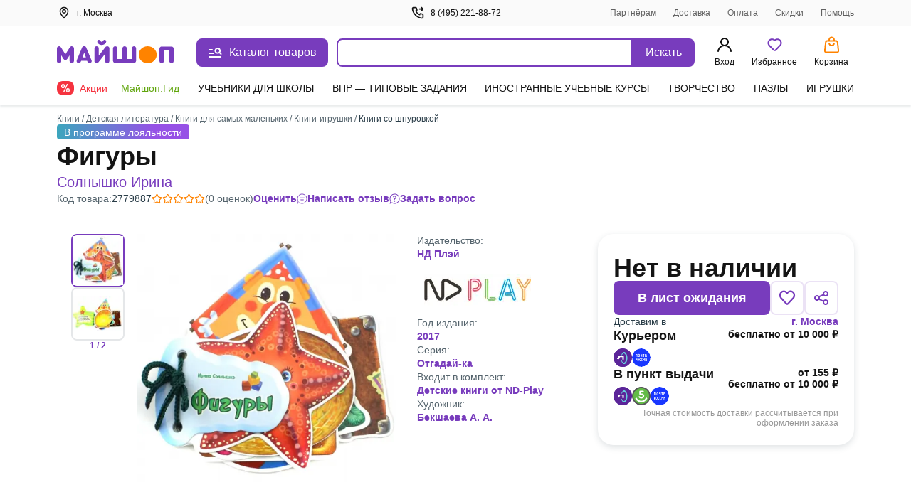

--- FILE ---
content_type: text/css
request_url: https://ssr.my-shop.ru/v3/20250525-32547/_nuxt/ProductTooltip.J-HvZXz6.css
body_size: 211
content:
._tooltip_jueq2_1{display:flex;justify-content:var(--tooltip-justify-content,unset);position:relative;width:var(--tooltip-width,-moz-max-content);width:var(--tooltip-width,max-content)}._info_jueq2_8{border-radius:4px;color:var(--tooltip-text-color,var(--ms-White));font-size:12px;font-weight:400;max-width:var(--tooltip-max-width,190px);padding:var(--tooltip-padding,5px 12px);text-align:center;text-transform:none;transform:translate(-50%);width:-moz-max-content;width:max-content;z-index:100}._info_jueq2_8,._info_jueq2_8:after{background-color:var(--tooltip-bg-color,var(--ms-Dark-Grey));left:50%;position:absolute}._info_jueq2_8:after{-webkit-clip-path:polygon(0 0,100% 100%,0 100%);clip-path:polygon(0 0,100% 100%,0 100%);content:"";height:6px;top:-3px;transform:translate(-50%) rotate(135deg);width:6px}._info_jueq2_8._right_jueq2_35{left:auto;right:0;transform:none}._info_jueq2_8._right_jueq2_35:after{left:auto;right:5px}._info_jueq2_8._left_jueq2_44{left:0;right:auto;transform:none}._info_jueq2_8._left_jueq2_44:after{left:10px;right:auto}._info_jueq2_8._is-big_jueq2_53{max-width:426px;text-align:left}@media (hover:hover) and (pointer:fine){._label_jueq2_59:hover~._info_jueq2_8{display:flex}}


--- FILE ---
content_type: text/css
request_url: https://ssr.my-shop.ru/v3/20250525-32547/_nuxt/ItemQuantity.qogpRbXC.css
body_size: 394
content:
._is-buypane_1coyb_1{border:2px solid var(--ms-Myshop-Light-Purple);border-radius:8px;padding:2px;width:100%}._btns_1coyb_8{align-items:center;min-width:70%}._is-carousel_1coyb_12 ._btns_1coyb_8,._is-default_1coyb_12 ._btns_1coyb_8,._is-gridcard_1coyb_12 ._btns_1coyb_8,._is-set_1coyb_12 ._btns_1coyb_8{display:inline-flex;justify-content:space-around}._is-buypane_1coyb_1 ._btns_1coyb_8{display:flex;justify-content:space-between}._btn_1coyb_8{align-items:center;background:#ebe2f5;border:none;border-radius:8px;color:#783cbd;cursor:pointer;display:inline-flex;justify-content:center;transition:color .3s,background-color .3s}._btn_1coyb_8:disabled{cursor:default}._btn_1coyb_8:active,._btn_1coyb_8:hover{background-color:#783cbd;color:#fff}._btn_1coyb_8:focus{border:2px solid #783cbd}._is-default_1coyb_12 ._btn_1coyb_8{height:32px;min-width:32px;width:32px}._is-buypane_1coyb_1 ._btn_1coyb_8{height:40px;min-width:40px;width:40px}._is-gridcard_1coyb_12 ._btn_1coyb_8,._is-set_1coyb_12 ._btn_1coyb_8{height:36px;min-width:36px;width:36px}._is-carousel_1coyb_12 ._btn_1coyb_8{height:34px;min-width:34px;width:34px}@media (max-width:768px){._is-carousel_1coyb_12 ._btn_1coyb_8{height:28px;min-width:28px;width:28px}}._input_1coyb_71,._num_1coyb_70{color:var(--ms-Black);font-size:14px;font-weight:600;line-height:20px;text-align:center}._is-default_1coyb_12 ._input_1coyb_71,._is-default_1coyb_12 ._num_1coyb_70,._is-gridcard_1coyb_12 ._input_1coyb_71,._is-gridcard_1coyb_12 ._num_1coyb_70{width:32px}._is-buypane_1coyb_1 ._input_1coyb_71,._is-buypane_1coyb_1 ._num_1coyb_70{width:100%}@media screen and (min-width:768px){._is-buypane_1coyb_1 ._input_1coyb_71,._is-buypane_1coyb_1 ._num_1coyb_70{width:32px}}._is-carousel_1coyb_12 ._input_1coyb_71,._is-carousel_1coyb_12 ._num_1coyb_70{width:22px}@media screen and (min-width:1024px){._is-carousel_1coyb_12 ._input_1coyb_71,._is-carousel_1coyb_12 ._num_1coyb_70{width:34px}}._is-set_1coyb_12 ._input_1coyb_71,._is-set_1coyb_12 ._num_1coyb_70{width:22px}@media screen and (min-width:768px){._is-set_1coyb_12 ._input_1coyb_71,._is-set_1coyb_12 ._num_1coyb_70{width:36px}}._input_1coyb_71 span,._num_1coyb_70 span{color:#616161}._input_1coyb_71{border:none;outline:none}._cost_1coyb_123{color:#616161;font-size:12px;line-height:20px;text-align:center;white-space:nowrap}._svg_1coyb_131{min-width:14px}


--- FILE ---
content_type: text/css
request_url: https://ssr.my-shop.ru/v3/20250525-32547/_nuxt/Sets.YuGxgLRC.css
body_size: 29
content:
._content_12f3d_1{margin-left:8px}._content_12f3d_1,._top_12f3d_7{display:flex;flex-direction:column}._top_12f3d_7{flex-grow:1}._bottom_12f3d_13{width:168px}._img_12f3d_17{display:block;height:100px;-o-object-fit:contain;object-fit:contain;-o-object-position:center center;object-position:center center;width:100%}@media screen and (min-width:768px){._img_12f3d_17{height:140px}}._items_12f3d_30{display:flex;gap:18px;overflow-x:scroll;overflow-y:hidden;width:100%;-ms-overflow-style:none;scrollbar-width:none}._items_12f3d_30::-webkit-scrollbar{-webkit-appearance:none;height:0;width:0}[data-v-c5aaafb7] .slider{grid-gap:24px;overflow:hidden}.slider_wrap[data-v-c5aaafb7]{overflow:hidden;padding-left:76px;padding-right:76px;position:relative}


--- FILE ---
content_type: text/css
request_url: https://ssr.my-shop.ru/v3/20250525-32547/_nuxt/ProductCardSet.LGquT9h3.css
body_size: 591
content:
._wrap_1iiwn_1{border-radius:15px;box-shadow:0 0 6px #2a3d481f;display:flex;gap:10px;height:192px;margin:3px 2px;padding:10px;position:relative;width:280px}@media screen and (min-width:768px){._wrap_1iiwn_1{gap:18px;height:240px;min-width:388px;padding:15px;width:388px}}@media screen and (min-width:1440px){._wrap_1iiwn_1{min-width:378px;width:378px}}._card-cover_1iiwn_28{display:block;height:172px;position:relative;width:115px}@media screen and (min-width:768px){._card-cover_1iiwn_28{height:210px;width:140px}}._img_1iiwn_41{display:block;height:100px;min-height:100%;min-width:100%;-o-object-fit:contain;object-fit:contain;-o-object-position:center;object-position:center;width:100%}._out-of-stock_1iiwn_50 ._img_1iiwn_41{filter:grayscale(100%)}._wish_1iiwn_54{position:absolute;right:-3px;top:-5px}@media screen and (min-width:768px){._wish_1iiwn_54{top:-10px}}._card-text_1iiwn_65{width:135px}@media screen and (min-width:768px){._card-text_1iiwn_65{width:200px}}@media screen and (min-width:1440px){._card-text_1iiwn_65{width:190px}}._bottom_1iiwn_79{margin-top:15px}@media screen and (min-width:768px){._bottom_1iiwn_79{margin-top:18px}}._price_1iiwn_88{align-items:baseline;display:flex}._cur_1iiwn_93{font-size:16px;font-weight:600;line-height:100%}@media screen and (min-width:768px){._cur_1iiwn_93{font-size:20px}}._old_1iiwn_104{color:var(--ms-Old-price);font-size:12px;line-height:14px;margin-left:8px}@media screen and (min-width:768px){._old_1iiwn_104{font-size:14px;line-height:16px}}._title_1iiwn_117{display:-webkit-box;overflow:hidden;text-overflow:ellipsis;-webkit-line-clamp:2;-webkit-box-orient:vertical;color:var(--ms-Black);display:inline-block;font-feature-settings:"pnum" on,"lnum" on;font-size:14px;height:40px;letter-spacing:-.005em;line-height:20px;margin-bottom:8px;margin-top:8px;min-height:40px;position:relative;text-overflow:-o-ellipsis-lastline;transition:color .3s;word-break:break-word}@media screen and (min-width:768px){._title_1iiwn_117{display:-webkit-box;overflow:hidden;text-overflow:ellipsis;-webkit-line-clamp:3;-webkit-box-orient:vertical;font-size:16px;height:72px;line-height:24px;margin-bottom:12px;margin-top:12px;min-height:72px;position:relative;text-overflow:-o-ellipsis-lastline}}._title_1iiwn_117:hover{color:var(--ms-Myshop-Purple)}._author_1iiwn_159{color:var(--ms-Secondary);display:block;font-size:12px;line-height:16px;max-width:135px;overflow:hidden;text-overflow:ellipsis;white-space:nowrap}@media screen and (min-width:768px){._author_1iiwn_159{font-size:14px;line-height:20px;max-width:200px}}


--- FILE ---
content_type: text/css
request_url: https://ssr.my-shop.ru/v3/20250525-32547/_nuxt/CartConfirmPopup.VeuJ5Yxc.css
body_size: 1062
content:
.cart-sort-pane[data-v-51251e48]{display:grid;grid-template-columns:20px minmax(444px,1fr) minmax(167px,224px);grid-template-rows:auto;grid-gap:0 16px;margin:0 0 20px}@media (max-width:1024px){.cart-sort-pane[data-v-51251e48]{grid-template-columns:1fr 150px}}.cart-sort-pane.save[data-v-51251e48]{grid-template-columns:1fr 224px}.cart-sort-pane>div[data-v-51251e48]{align-self:center;position:relative}.cart-sort-pane[data-v-51251e48] .checkbox{margin:0}.cart-sort-pane[data-v-51251e48] .checkbox>span{color:var(--ms-Black)}.cart-sort-pane[data-v-51251e48] .checkbox>span:hover{color:#783cbd}.cart-sort-pane__control[data-v-51251e48]{align-items:center;display:flex}.cart-sort-pane__control a[data-v-51251e48]{color:#783cbd;font-size:14px;font-style:normal;font-weight:600;line-height:20px;margin-right:16px}.cart-sort-pane__control a[data-v-51251e48]:last-child{margin-right:0}.cart-sort-pane__control[data-v-51251e48] label{margin-right:16px!important}.cart-sort-pane__tools[data-v-51251e48]{align-items:center;display:flex;justify-content:flex-end}.cart-sort-pane__title[data-v-51251e48]{background:#fff;border:1px solid var(--ms-Borders);border-radius:8px;box-sizing:border-box;color:var(--ms-Black);cursor:pointer;display:block;font-size:14px;font-style:normal;font-weight:400;line-height:20px;overflow:hidden;padding:10px 40px 10px 12px;position:relative;text-overflow:ellipsis;white-space:nowrap;width:100%;z-index:1}@media (max-width:1024px){.cart-sort-pane__title[data-v-51251e48]{display:none}}.cart-sort-pane__title[data-v-51251e48]:hover{border:1px solid #783cbd;color:#783cbd}.cart-sort-pane__title[data-v-51251e48]:after{background:url("data:image/svg+xml;charset=utf-8,%3Csvg xmlns='http://www.w3.org/2000/svg' width='20' height='20' fill='none'%3E%3Cpath fill='%23141414' d='M14.167 7.642a.834.834 0 0 0-1.175 0L10 10.592l-2.95-2.95a.833.833 0 1 0-1.175 1.183l3.533 3.533a.833.833 0 0 0 1.184 0l3.575-3.533a.833.833 0 0 0 0-1.183'/%3E%3C/svg%3E") no-repeat 50%;content:"";height:20px;position:absolute;right:10px;top:10px;transform:rotate(0);transition:all .3s;width:20px}.cart-sort-pane__title.open[data-v-51251e48]{border:1px solid #783cbd;color:#783cbd}.cart-sort-pane__title.open[data-v-51251e48]:after{background:url("data:image/svg+xml;charset=utf-8,%3Csvg xmlns='http://www.w3.org/2000/svg' width='20' height='20' fill='none'%3E%3Cpath fill='%23783CBD' d='M14.167 7.642a.834.834 0 0 0-1.175 0L10 10.592l-2.95-2.95a.833.833 0 1 0-1.175 1.183l3.533 3.533a.833.833 0 0 0 1.184 0l3.575-3.533a.833.833 0 0 0 0-1.183'/%3E%3C/svg%3E") no-repeat 50%;transform:rotate(-180deg)}.cart-sort-pane__select[data-v-51251e48]{background:#fff;border-radius:8px;box-shadow:0 18px 12px #2a3d480a,0 24px 18px #2a3d4814;padding:12px;position:absolute;right:0;top:45px;width:320px;z-index:14}.cart-sort-pane__select__item[data-v-51251e48]{color:var(--ms-Black);cursor:pointer;font-size:14px;font-style:normal;font-weight:400;line-height:20px;padding:6px 40px 6px 0;position:relative}.cart-sort-pane__select__item[data-v-51251e48]:hover{color:#783cbd}.cart-sort-pane__select__item.active[data-v-51251e48]:after{background:url("data:image/svg+xml;charset=utf-8,%3Csvg xmlns='http://www.w3.org/2000/svg' width='20' height='20' fill='none'%3E%3Cpath fill='%23141414' d='M15.592 6.008a.833.833 0 0 0-1.184 0L8.2 12.225 5.592 9.608a.852.852 0 0 0-1.184 1.225l3.2 3.2a.833.833 0 0 0 1.184 0l6.8-6.8a.834.834 0 0 0 0-1.225'/%3E%3C/svg%3E") no-repeat 50%;content:"";height:20px;position:absolute;right:0;top:50%;transform:translateY(-50%);width:20px}.icon[data-v-51251e48]{align-items:center;border:1px solid #fff;border-radius:8px;cursor:pointer;display:none;height:40px;justify-content:center;margin-left:8px;width:40px;z-index:1}.icon[data-v-51251e48],.icon__sort[data-v-51251e48]:active{background:#fff}.icon__sort.open[data-v-51251e48],.icon__sort[data-v-51251e48]:hover{background:#ebe2f5}.icon__sort.open[data-v-51251e48] path,.icon__sort[data-v-51251e48]:hover path{fill:#783cbd}.select-overlay[data-v-51251e48]{height:100vh;left:0;position:fixed;top:0;width:100vw}.slide-fade-enter-active[data-v-51251e48],.slide-fade-leave-active[data-v-51251e48]{transition:all .3s}.slide-fade-enter[data-v-51251e48]{opacity:0;transform:translateY(20%)}.slide-fade-leave-to[data-v-51251e48]{opacity:1;transform:translateY(0)}.is-mobile[data-v-51251e48]{display:none}@media (max-width:1024px){.is-mobile[data-v-51251e48]{display:inline-flex}}.is-desktop[data-v-51251e48]{display:inline-flex}@media (max-width:1024px){.is-desktop[data-v-51251e48]{display:none}}.is-hidden[data-v-51251e48]{display:none!important}.cart-confirm__message[data-v-ca57f62e]{color:var(--ms-Black);font-size:14px;font-style:normal;font-weight:400;line-height:20px;margin-top:12px}.cart-confirm__btns[data-v-ca57f62e]{display:grid;grid-template-columns:1fr 1fr;grid-template-rows:auto;grid-gap:0 12px;margin-top:16px}


--- FILE ---
content_type: text/css
request_url: https://ssr.my-shop.ru/v3/20250525-32547/_nuxt/Guide.uIwrerku.css
body_size: 1625
content:
._slide_sqeil_1{display:flex;justify-content:center}._sliderWrapper_1jw6l_1{overflow:hidden;position:relative}._sliderWrapper_1jw6l_1 button{background:#00000080;border:none;color:#fff;cursor:pointer;padding:10px;position:absolute;top:50%;transform:translateY(-50%)}._sliderWrapper_1jw6l_1 ._btn_1jw6l_15{align-items:center;background-color:#ffffff80;border:var(--slide-show-btn-border,2px solid #ebe2f5);border-radius:8px;bottom:0;color:#783cbd;cursor:pointer;display:flex;height:44px;justify-content:center;margin:auto;pointer-events:auto;position:absolute;right:0;top:0;transform:none;transition:background-color .3s,border-color .3s;width:44px}._sliderWrapper_1jw6l_1 ._btn_1jw6l_15:not(._navigation-hover_1jw6l_35):not(:disabled):hover{background-color:#ebe2f5}._sliderWrapper_1jw6l_1 ._btn_1jw6l_15:not(._navigation-hover_1jw6l_35):not(:disabled):focus{background-color:#ebe2f5;border-color:#9363ca}._sliderWrapper_1jw6l_1 ._btn_1jw6l_15:not(._navigation-hover_1jw6l_35):not(:disabled):active{background-color:#d7c5ec;border-color:#d7c5ec}._btn_1jw6l_15._prev_1jw6l_47{right:unset;top:var(--arrow-margin);transform:scaleX(-1)}._btn_1jw6l_15._next_1jw6l_54{top:var(--arrow-margin)}._pagination_1jw6l_58{display:flex;justify-content:center;margin-top:18px}._pagination_1jw6l_58 span{border-radius:50%;cursor:pointer;height:10px;margin:0 5px;width:10px}._btn_1jw6l_15._prev_1jw6l_47{left:0}._btn_1jw6l_15._next_1jw6l_54{right:0}._slider_1jw6l_1{gap:var(--slider-gap);margin:0 var(--slider-gap);overflow:hidden;position:relative}._slides_1jw6l_86{display:flex;transition:transform .5s ease}._disabledSlideButton_1jw6l_91{cursor:default!important;opacity:.4}.guide-categories[data-v-77561a8f]{width:100%}.guide-categories[data-v-77561a8f] .slider_wrap{position:relative}.guide-categories__slider[data-v-77561a8f]{height:auto;outline:none}.guide-categories__slider *[data-v-77561a8f]{outline:none}.guide-categories__item[data-v-77561a8f]{height:100%;margin:0 auto;padding:0}.guide-categories__item a[data-v-77561a8f]{align-items:center;background:#fff;border-radius:9px;cursor:pointer;display:flex;height:130px;justify-content:center;padding:20px;width:142px}@media (max-width:700px){.guide-categories__item a[data-v-77561a8f]{height:90px;padding:10px;width:90px}}.guide-categories__item a img[data-v-77561a8f]{height:90px;width:84px}@media (max-width:700px){.guide-categories__item a img[data-v-77561a8f]{height:70px;width:64px}}.guide-categories__nav-wrap[data-v-77561a8f]{width:100%}.guide-categories__nav[data-v-77561a8f]{background:transparent;border:0;bottom:0;content:"";cursor:pointer;height:90px;height:130px;outline:none;position:absolute;top:50%;transform:translateY(-50%);width:40px;z-index:6}@media (max-width:700px){.guide-categories__nav[data-v-77561a8f]{height:90px}}.guide-categories__nav_prev[data-v-77561a8f]{left:0}.guide-categories__nav_prev[data-v-77561a8f]:after{background:linear-gradient(270deg,#fff0,#fff 30%);z-index:5}.guide-categories__nav_prev[data-v-77561a8f]:after,.guide-categories__nav_prev[data-v-77561a8f]:before{bottom:0;content:"";cursor:pointer;height:90px;left:0;position:absolute;width:40px}.guide-categories__nav_prev[data-v-77561a8f]:before{background:url("data:image/svg+xml;charset=utf-8,%3Csvg xmlns='http://www.w3.org/2000/svg' width='20' height='20' fill='none'%3E%3Cpath fill='%23141414' fill-opacity='.5' fill-rule='evenodd' d='M13.161 4.365a.825.825 0 0 0-1.166 0L7.047 9.313a.825.825 0 0 0 0 1.166l4.948 4.948a.825.825 0 0 0 1.166-1.166L8.797 9.896 13.16 5.53a.825.825 0 0 0 0-1.166' clip-rule='evenodd'/%3E%3C/svg%3E") no-repeat 50%;z-index:6}@media (min-width:700px){.guide-categories__nav_prev[data-v-77561a8f]:after,.guide-categories__nav_prev[data-v-77561a8f]:before{height:130px}}.guide-categories__nav_next[data-v-77561a8f]{right:0}.guide-categories__nav_next[data-v-77561a8f]:after{background:linear-gradient(90deg,#fff0,#fff 30%);bottom:0;content:"";height:90px;position:absolute;right:0;width:40px;z-index:5}.guide-categories__nav_next[data-v-77561a8f]:before{background:url("data:image/svg+xml;charset=utf-8,%3Csvg xmlns='http://www.w3.org/2000/svg' width='20' height='20' fill='none'%3E%3Cpath fill='%23141414' fill-opacity='.5' fill-rule='evenodd' d='M6.839 4.365a.825.825 0 0 1 1.166 0l4.948 4.948a.825.825 0 0 1 0 1.166l-4.948 4.948a.825.825 0 0 1-1.166-1.166l4.365-4.365L6.839 5.53a.825.825 0 0 1 0-1.166' clip-rule='evenodd'/%3E%3C/svg%3E") no-repeat 50%;bottom:0;content:"";height:90px;position:absolute;right:0;width:40px;z-index:6}@media (min-width:700px){.guide-categories__nav_next[data-v-77561a8f]:after,.guide-categories__nav_next[data-v-77561a8f]:before{height:130px}}.top-container[data-v-adbffb46]{background:#f6f6f6;padding:1px 0}.wrap[data-v-adbffb46]{margin:0 auto;padding:0;position:relative;width:1140px}@media (max-width:1140px){.wrap[data-v-adbffb46]{padding:0 10px;width:100%}}.title[data-v-adbffb46]{color:var(--ms-Black);font-size:22px;font-weight:700;margin:15px 10px}@media (min-width:1140px){.title[data-v-adbffb46]{margin:30px auto;width:1140px}}.guide[data-v-adbffb46]{margin:30px 10px}@media (max-width:1140px){.guide[data-v-adbffb46]{margin:15px 10px}}.guide__list[data-v-adbffb46]{display:grid;grid-auto-rows:auto;grid-template-columns:repeat(4,1fr);grid-template-rows:auto;margin:0 auto;padding:0;width:1140px;grid-gap:15px}.guide__list>a[data-v-adbffb46]{background:#fff;border-radius:8px;display:block;overflow:hidden;text-decoration:none;width:auto}.guide__list>a[data-v-adbffb46]:hover{box-shadow:0 3px 15px #2a3d4826}.guide__list>a:hover .guide__desc[data-v-adbffb46]{opacity:1}@media (max-width:1140px){.guide__list[data-v-adbffb46]{width:100%}}@media (max-width:800px){.guide__list[data-v-adbffb46]{grid-template-columns:repeat(2,1fr);width:100%;grid-gap:10px}}@media (max-width:450px){.guide__list[data-v-adbffb46]{display:block;margin:0}.guide__list>a[data-v-adbffb46]{margin-bottom:10px}}.guide__image[data-v-adbffb46]{height:180px;overflow:hidden;position:relative;width:100%}.guide__image img[data-v-adbffb46]{backface-visibility:hidden;height:100%;opacity:1;transition:.5s ease;width:auto}@media (max-width:450px){.guide__image img[data-v-adbffb46]{width:100%}}.guide__desc[data-v-adbffb46]{background:#2a3d48cc;-webkit-background-clip:padding-box;background-clip:padding-box;bottom:0;color:#fff;line-height:20px;opacity:0;padding:20px;position:absolute;top:0;transition:.5s ease}.guide__desc[data-v-adbffb46],.guide__group[data-v-adbffb46]{font-size:14px;font-weight:400}.guide__group[data-v-adbffb46]{color:#616161;letter-spacing:.4px;line-height:15px;margin:17px 20px 7px}.guide__title[data-v-adbffb46]{color:var(--ms-Black);font-size:18px;font-weight:500;letter-spacing:.2px;line-height:23px;margin:7px 15px 20px 20px}


--- FILE ---
content_type: text/css
request_url: https://ssr.my-shop.ru/v3/20250525-32547/_nuxt/Authorization.iFTmwf93.css
body_size: 251
content:
.auth-container[data-v-cbd94768]{background:#f6f6f6;padding:1px 0}.logotype[data-v-cbd94768]{margin:40px auto;text-align:center}@media (max-width:768px){.logotype[data-v-cbd94768]{margin:25px auto}}.auth[data-v-cbd94768]{background:#fff;border-radius:10px;box-shadow:0 4px 50px #2a3d4814;margin:0 auto 100px;padding:24px 150px;width:755px}@media (max-width:768px){.auth[data-v-cbd94768]{margin:0 10px 25px;padding:24px 10px;width:auto}}.app-auth[data-v-cbd94768]{background:#fff;height:100vh;left:0;position:fixed;top:0;width:100vw;z-index:5000}.app-auth__top[data-v-cbd94768]{align-items:center;color:var(--ms-Black);cursor:pointer;display:flex;font-size:16px;font-style:normal;font-weight:400;height:44px;justify-content:flex-start;line-height:22px;padding:10px 8px;width:100%}.app-auth__top svg[data-v-cbd94768]{margin-right:4px}.app-auth__tabs[data-v-cbd94768]{background:#f6f6f6;border-radius:15px;height:50px;margin-top:20px;padding:3px;width:100%}.app-auth__tab[data-v-cbd94768],.app-auth__tabs[data-v-cbd94768]{align-items:center;display:flex;justify-content:center}.app-auth__tab[data-v-cbd94768]{color:#616161;cursor:pointer;font-size:16px;font-style:normal;font-weight:400;height:44px;line-height:20px;text-align:center;width:50%}.app-auth__tab.active[data-v-cbd94768]{-webkit-backdrop-filter:blur(250px);backdrop-filter:blur(250px);background:#fff;border-radius:15px;box-shadow:0 3px 5px #2a3d480d;color:var(--ms-Black);cursor:default;font-weight:600}


--- FILE ---
content_type: text/javascript
request_url: https://ssr.my-shop.ru/v3/20250525-32547/_nuxt/InputText.3kCf0QYt.js
body_size: 1423
content:
import{_ as g}from"./ProductTooltip.XnBeU7dP.js";import{_ as c,h as p,C as v,a as l,c as o,y as k,b as f,d as a,t as d,p as r,k as u,m as b,f as $,v as m,g as S}from"./entry.k3YFGI87.js";const q="_input_139qs_1",C="_label_139qs_22",B="_required_139qs_82",M="_svg_139qs_88",V="_error_139qs_92",I="_info_139qs_102",T="_tooltip_139qs_139",w={input:q,label:C,"has-icon":"_has-icon_139qs_29",required:B,svg:M,error:V,"error-message":"_error-message_139qs_96",info:I,"url-icons":"_url-icons_139qs_116",tooltip:T},N=["id","autocomplete","type","name","placeholder","value","readonly","maxlength","disabled"],_=["for"],x=f("use",{"xlink:href":"#is-essential-warning"},null,-1),D=[x],K={name:"UiInputText",props:{modelValue:{type:[String,Number],default:""},type:{type:String,default:"text"},label:{type:String,default:""},name:{type:String,default:""},placeholder:{type:String,default:" "},required:{type:Boolean,default:!1},validations:{type:Boolean,default:null},readonly:{type:[String,Boolean],default:!1},message:{type:String,default:""},info:{type:String,default:""},maxlength:{default:!1},min:{type:String},max:{type:String},rules:{type:Array,default:()=>[]},autocomplete:{type:String,default:"on"},expanded:{type:Boolean,default:!1},mask:{type:Object,default:()=>{}},icons:{type:Boolean,default:!0},isUrlIcons:{type:Boolean,default:!1},isTooltipMessage:{type:String,default:""},hasIcon:{type:Boolean,default:!1},disabled:{type:Boolean,default:!1}},data(){return{valid:null,error:"",prevInputState:""}},computed:{errorMessage(){return this.error||this.message},id(){return this.name?this.name:"inputText"},rootClasses(){return[{"is-expanded":this.expanded,[this.$style.success]:this.required&&this.valid,[this.$style.error]:this.required&&this.valid===!1,[this.$style["url-icons"]]:this.isUrlIcons}]}},watch:{validations(e){e===!1?this.valid=!1:this.validate()},modelValue(e){this.type==="number"&&this.maxlength&&(e==null?void 0:e.length)>this.maxlength&&this.$emit("update:modelValue",e.slice(0,this.maxlength))}},methods:{validate(){const e=this.modelValue,n=[];return this.valid=e===null?null:!!e,this.rules.length>0&&(this.rules.forEach(t=>{const s=typeof t=="function"?t(e):t;(s===!1||typeof s=="string")&&(n.push(s||""),this.error=s)}),this.valid=n.length===0),this.$emit("validations",this.valid),this.valid},inputHandler(e){e.ctrlKey&&e.keyCode===90?(e.target.value=this.prevInputState,e.target.focus()):e.ctrlKey&&e.keyCode===86?setTimeout(()=>{this.$emit("update:modelValue",e.target.value.trim()),this.prevInputState=e.target.value.trim()},200):e.keyCode!==8&&e.keyCode!==46&&setTimeout(()=>{this.prevInputState=e.target.value.trim()},200)}}},U=Object.assign(K,{setup(e){const n=p();return(t,s)=>{const y=g,h=v("mask");return l(),o("div",{class:a(["control",t.rootClasses])},[k(f("input",{id:t.id,ref:"input",class:a([t.$style.input,e.hasIcon?t.$style["has-icon"]:""]),autocomplete:e.autocomplete,type:e.type,name:e.name,placeholder:e.placeholder,value:e.modelValue,readonly:e.readonly,maxlength:e.maxlength,disabled:e.disabled,onKeydown:s[0]||(s[0]=i=>t.inputHandler(i)),onInput:s[1]||(s[1]=i=>t.$emit("update:modelValue",i.target.value.trim())),onChange:s[2]||(s[2]=i=>t.$emit("update:modelValue",i.target.value.trim()))},null,42,N),[[h,e.mask]]),e.label?(l(),o("label",{key:0,for:t.id,class:a([{[t.$style.required]:e.required},t.$style.label])},d(e.label),11,_)):r("",!0),e.info?(l(),o("div",{key:1,class:a(t.$style.info)},d(e.info),3)):r("",!0),e.isTooltipMessage?(l(),o("div",{key:2,class:a(t.$style.tooltip),onClick:s[3]||(s[3]=i=>u(n).isMobile?t.$emit("click-tooltip"):"")},[u(n).isMobile?(l(),b(y,{key:0,"block-align":"right","is-big":!0,message:e.isTooltipMessage},{default:$(()=>[m(t.$slots,"default")]),_:3},8,["message"])):m(t.$slots,"default",{key:1})],2)):r("",!0),t.errorMessage&&t.valid===!1?(l(),o("div",{key:3,class:a(["body-12 text-Myshop-Red",t.$style["error-message"]])},[e.icons?(l(),o("svg",{key:0,class:a(t.$style.svg),width:"20",height:"20"},D,2)):r("",!0),S(" "+d(t.errorMessage),1)],2)):r("",!0)],2)}}}),j={$style:w},O=c(U,[["__cssModules",j]]);export{O as _};


--- FILE ---
content_type: text/javascript
request_url: https://ssr.my-shop.ru/v3/20250525-32547/_nuxt/Sets.aWNWyBSO.js
body_size: 1121
content:
import{_ as A,h as M,aI as $,o as v,a as i,c as _,k as e,m as p,f,F as S,r as g,e as B,p as w,d as I,q as N,H as W,I as E}from"./entry.k3YFGI87.js";import{_ as P,a as V}from"./Wrapper.qtGSUGGk.js";const q="_content_12f3d_1",z="_top_12f3d_7",D="_bottom_12f3d_13",R="_img_12f3d_17",F="_items_12f3d_30",H={content:q,top:z,bottom:D,img:R,items:F},O=W(()=>E(()=>import("./ProductCardSet.YzEN4l2u.js"),__vite__mapDeps([0,1,2,3,4,5,6,7,8,9,10,11,12,13]),import.meta.url).then(u=>u.default||u)),y="sets",C="Идут в комплекте",j={__name:"Sets",setup(u){const{$gtm:h,$device:n}=N();M();const s=$(),T={itemsToShow:5,breakpoints:{1920:{itemsToShow:4,itemsToSlide:4},1440:{itemsToShow:4,itemsToSlide:4},1280:{itemsToShow:4,itemsToSlide:4},1024:{itemsToShow:3,itemsToSlide:3},768:{itemsToShow:3,itemsToSlide:3}}};return v(()=>{var d,o,l,a,c,t;if(h.setDDSets(s.recSet.products,s.prices),n.isMobile||n.isApp){const b=(l=(o=(d=document.getElementsByClassName("slide-show-scroll"))==null?void 0:d[0])==null?void 0:o.getBoundingClientRect())==null?void 0:l.width,L=(t=(c=(a=document.querySelectorAll('.slide-show-scroll [data-slide-index="0"]'))==null?void 0:a[0])==null?void 0:c.getBoundingClientRect())==null?void 0:t.width,k=Math.floor(b/(L+18)),x=s.recSet.products.slice(0,k);h.pushViewItemList({products:x,item_list_name:C,item_list_id:y})}}),(d,o)=>{const l=O,a=P,c=V;return i(),_(S,null,[!e(n).isMobile&&!e(n).isApp?(i(),p(c,{key:0,settings:T,items:e(s).recSet.products,"height-slider":246,item_list_id:y,item_list_name:C,navigation:""},{default:f(()=>[(i(!0),_(S,null,g(e(s).recSet.products,(t,m)=>(i(),p(a,{key:t.product_id},{default:f(()=>[B(l,{"index-elem":m,item:t,onAddWaitList:o[0]||(o[0]=r=>d.$emit("addWaitList",r))},null,8,["index-elem","item"])]),_:2},1024))),128))]),_:1},8,["items"])):w("",!0),e(n).isMobile||e(n).isApp?(i(),_("div",{key:1,class:I(["slide-show-scroll",d.$style.items])},[(i(!0),_(S,null,g(e(s).recSet.products,(t,m)=>(i(),p(l,{key:t.product_id,"index-elem":m,item:t,"area-label":`${m+1} / ${e(s).recSet.products.length}`,onAddWaitList:o[1]||(o[1]=r=>d.$emit("addWaitList",r))},null,8,["index-elem","item","area-label"]))),128))],2)):w("",!0)],64)}}},G={$style:H},Q=A(j,[["__cssModules",G],["__scopeId","data-v-c5aaafb7"]]);export{Q as default};
function __vite__mapDeps(indexes) {
  if (!__vite__mapDeps.viteFileDeps) {
    __vite__mapDeps.viteFileDeps = ["./ProductCardSet.YzEN4l2u.js","./ProductCardAvailability.vue.GqRqE2Xb.js","./nuxt-link.BlxSdLTA.js","./entry.k3YFGI87.js","./entry.NeIoSK82.css","./Button.ODij1F03.js","./Button.PQKgAGIo.css","./ProductCardAvailability.KBW3bt3F.css","./Img.96fmd2W1.js","./imo.2gx3dc0S.js","./Img.PeiX2TMQ.css","./ItemQuantity.unxRJ25T.js","./ItemQuantity.qogpRbXC.css","./ProductCardSet.LGquT9h3.css"]
  }
  return indexes.map((i) => __vite__mapDeps.viteFileDeps[i])
}


--- FILE ---
content_type: text/javascript
request_url: https://ssr.my-shop.ru/v3/20250525-32547/_nuxt/close1.2LDaVUAu.js
body_size: 28
content:
const e="data:image/svg+xml,%3csvg%20width='16'%20height='16'%20viewBox='0%200%2016%2016'%20fill='none'%20xmlns='http://www.w3.org/2000/svg'%3e%3cpath%20fill-rule='evenodd'%20clip-rule='evenodd'%20d='M15.2559%201.92259C15.5814%201.59715%2015.5814%201.06951%2015.2559%200.744078C14.9305%200.418641%2014.4028%200.418641%2014.0774%200.744078L8%206.82149L1.92259%200.744078C1.59715%200.418641%201.06952%200.418641%200.744079%200.744078C0.418642%201.06951%200.418642%201.59715%200.744079%201.92259L6.82149%208L0.744078%2014.0774C0.418641%2014.4028%200.418641%2014.9305%200.744078%2015.2559C1.06951%2015.5814%201.59715%2015.5814%201.92259%2015.2559L8%209.17851L14.0774%2015.2559C14.4028%2015.5814%2014.9305%2015.5814%2015.2559%2015.2559C15.5814%2014.9305%2015.5814%2014.4028%2015.2559%2014.0774L9.17851%208L15.2559%201.92259Z'%20fill='%232A3D48'/%3e%3c/svg%3e";export{e as _};


--- FILE ---
content_type: text/javascript
request_url: https://ssr.my-shop.ru/v3/20250525-32547/_nuxt/imo.2gx3dc0S.js
body_size: -234
content:
import{ba as n,aT as s}from"./entry.k3YFGI87.js";const a=(o="")=>{const i=s();return`//imo${o||i.public.IMO}.${n}`};export{a as I};


--- FILE ---
content_type: text/javascript
request_url: https://ssr.my-shop.ru/v3/20250525-32547/_nuxt/ArrowAngleRight.ns4ikh67.js
body_size: 937
content:
import{a as e,c as t,b as n,_ as l}from"./entry.k3YFGI87.js";const s={width:"40",height:"40",viewBox:"0 0 40 40",fill:"none",xmlns:"http://www.w3.org/2000/svg"},c=["fill"],w={__name:"CancelIcon",props:{fill:{type:String,required:!1,default:"#141414"}},setup(C){return(o,f)=>(e(),t("svg",s,[n("path",{d:"M22.3499 20.0001L29.5166 12.8501C29.8304 12.5363 30.0067 12.1106 30.0067 11.6668C30.0067 11.2229 29.8304 10.7973 29.5166 10.4834C29.2027 10.1696 28.7771 9.99329 28.3332 9.99329C27.8894 9.99329 27.4637 10.1696 27.1499 10.4834L19.9999 17.6501L12.8499 10.4834C12.5361 10.1696 12.1104 9.99329 11.6666 9.99329C11.2227 9.99329 10.7971 10.1696 10.4832 10.4834C10.1694 10.7973 9.99308 11.2229 9.99308 11.6668C9.99308 12.1106 10.1694 12.5363 10.4832 12.8501L17.6499 20.0001L10.4832 27.1501C10.327 27.305 10.203 27.4894 10.1184 27.6925C10.0338 27.8956 9.99023 28.1134 9.99023 28.3334C9.99023 28.5535 10.0338 28.7713 10.1184 28.9744C10.203 29.1775 10.327 29.3618 10.4832 29.5168C10.6382 29.673 10.8225 29.797 11.0256 29.8816C11.2287 29.9662 11.4465 30.0098 11.6666 30.0098C11.8866 30.0098 12.1044 29.9662 12.3075 29.8816C12.5106 29.797 12.695 29.673 12.8499 29.5168L19.9999 22.3501L27.1499 29.5168C27.3048 29.673 27.4892 29.797 27.6923 29.8816C27.8954 29.9662 28.1132 30.0098 28.3332 30.0098C28.5533 30.0098 28.7711 29.9662 28.9742 29.8816C29.1773 29.797 29.3616 29.673 29.5166 29.5168C29.6728 29.3618 29.7968 29.1775 29.8814 28.9744C29.966 28.7713 30.0096 28.5535 30.0096 28.3334C30.0096 28.1134 29.966 27.8956 29.8814 27.6925C29.7968 27.4894 29.6728 27.305 29.5166 27.1501L22.3499 20.0001Z",fill:C.fill?C.fill:null},null,8,c)]))}},i={},r={width:"24",height:"24",viewBox:"0 0 24 24",fill:"none",xmlns:"http://www.w3.org/2000/svg"},_=n("path",{d:"M14.8302 11.2897L10.5902 7.0497C10.4972 6.95598 10.3866 6.88158 10.2648 6.83081C10.1429 6.78004 10.0122 6.75391 9.88019 6.75391C9.74818 6.75391 9.61747 6.78004 9.49561 6.83081C9.37375 6.88158 9.26315 6.95598 9.17019 7.0497C8.98394 7.23707 8.87939 7.49052 8.87939 7.7547C8.87939 8.01889 8.98394 8.27234 9.17019 8.4597L12.7102 11.9997L9.17019 15.5397C8.98394 15.7271 8.87939 15.9805 8.87939 16.2447C8.87939 16.5089 8.98394 16.7623 9.17019 16.9497C9.26363 17.0424 9.37444 17.1157 9.49628 17.1655C9.61812 17.2152 9.74858 17.2405 9.88019 17.2397C10.0118 17.2405 10.1423 17.2152 10.2641 17.1655C10.3859 17.1157 10.4967 17.0424 10.5902 16.9497L14.8302 12.7097C14.9239 12.6167 14.9983 12.5061 15.0491 12.3843C15.0998 12.2624 15.126 12.1317 15.126 11.9997C15.126 11.8677 15.0998 11.737 15.0491 11.6151C14.9983 11.4933 14.9239 11.3827 14.8302 11.2897Z",fill:"currentColor"},null,-1),a=[_];function h(C,o){return e(),t("svg",r,a)}const L=l(i,[["render",h]]);export{L as I,w as _};


--- FILE ---
content_type: text/javascript
request_url: https://ssr.my-shop.ru/v3/20250525-32547/_nuxt/ProductCardSet.YzEN4l2u.js
body_size: 1981
content:
import{_ as J}from"./ProductCardAvailability.vue.GqRqE2Xb.js";import{_ as R}from"./Img.96fmd2W1.js";import U from"./Button.ODij1F03.js";import{_ as Q}from"./nuxt-link.BlxSdLTA.js";import{_ as F}from"./ItemQuantity.unxRJ25T.js";import{aJ as G,h as K,aI as X,j as r,a,c,b as n,k as t,m as w,p as h,e as m,f as p,d as i,M as C,y as Y,z as Z,g as _,t as y,q as x,J as ee,_ as te}from"./entry.k3YFGI87.js";import{I as $}from"./imo.2gx3dc0S.js";const se={key:0},ie=["srcset"],oe=["src","srcset","alt"],ae=n("span",{class:"rubl text-Old-price"},null,-1),ne=["innerHTML"],le={key:0,class:"field-body"},re={class:"field flex-grow"},ce={key:1,class:"field-body"},de={key:0,class:"field flex-grow"},me={key:1,class:"field flex-grow"},pe=G({__name:"ProductCardSet",props:{item:{},indexElem:{}},setup(L){const{$gtm:N,$filters:M}=x(),u=L,l=K(),d=X(),s=r(()=>Number(u.item.product_id)),j=r(()=>{var e;return+((e=l.cart)==null?void 0:e.cartObj[u.item.product_id])}),q=r(()=>{var e;return!!((e=l.cart)!=null&&e.cartObj[u.item.product_id])}),k=r(()=>l.inSave(s.value)),v=r(()=>l.inWait(s.value)),O=r(()=>{var e;return(e=d.prices[s.value])==null?void 0:e.price}),P=r(()=>{var e;return(e=d.prices[s.value])==null?void 0:e.priceBase}),V=r(()=>{var e;return(e=d.prices[s.value])==null?void 0:e.discount}),b=r(()=>{var e;return s.value in d.availabilities?d.availabilities[s.value]:((e=u.item.availability)==null?void 0:e.status)||u.item.estimate_date_to_sale}),I=()=>{N.selectItem({item_id:s.value})},T=async e=>{await l.cartBuyClicked({product_id:e,type:"sets"})},W=e=>{var o;(o=l.save)!=null&&o.saveObj[e]?l.deleteSaveProduct(e):l.cartSaveClicked({product_id:e,type:"sets"})},A=e=>{const o=ee();l.waitListProducts.includes(e)?o.push({name:"my-waitlist"}):l.addWaitList(e)};return(e,o)=>{var S,z;const D=J,E=R,g=U,f=Q,H=F;return a(),c("div",{class:i([e.$style.wrap,!t(b)&&e.$style["out-of-stock"]])},[n("div",{class:i(e.$style["cover-wrapper"])},[(z=(S=t(d).prices[t(s)])==null?void 0:S.promos)!=null&&z.length?(a(),w(D,{key:0,"product-id":t(s),"indivisible-set":e.item.indivisible_set},null,8,["product-id","indivisible-set"])):h("",!0),m(f,{class:i(e.$style["card-cover"]),onClick:I,to:e.item.href?e.item.href:{name:"prod-view",params:{id:t(s)}}},{default:p(()=>[e.item.img?(a(),c("picture",se,[n("source",{srcset:`${("IMO"in e?e.IMO:t($))()}${e.item.img}/150-0, ${("IMO"in e?e.IMO:t($))()}${e.item.img}/300-0 2x`,media:"(max-width: 767px)"},null,8,ie),n("img",{class:i(e.$style.img),loading:"lazy",src:`${("IMO"in e?e.IMO:t($))()}${e.item.img}/200-0`,srcset:`${("IMO"in e?e.IMO:t($))()}${e.item.img}/400-0 2x`,alt:e.item.title},null,10,oe)])):(a(),w(E,{key:1,class:i(e.$style.img),dpr:0,img:"",alt:e.item.title},null,8,["class","alt"])),m(g,{class:i([e.$style.wish,{"is-saved":t(k)}]),size:"is-small",type:"is-circle",icon:"is-heart",title:t(k)?"Удалить из избранного":"Добавить в избранное","aria-label":t(k)?"Удалить из избранного":"Добавить в избранное",onClick:o[0]||(o[0]=C(B=>W(t(s)),["stop","prevent"]))},null,8,["class","title","aria-label"])]),_:1},8,["class","to"])],2),n("div",{class:i(["flex flex-col justify-end",e.$style["card-text"]])},[n("div",null,[Y(n("div",{class:i(e.$style.price)},[n("div",{class:i(e.$style.cur)},[_(y(t(M).localeString(t(O))),1),ae],2),t(V)>0?(a(),c("span",{key:0,class:i(["rubl line-through-Myshop-Red",e.$style.old])},y(t(M).localeString(t(P))),3)):h("",!0)],2),[[Z,t(O)]]),m(f,{class:i(e.$style.title),to:e.item.href?e.item.href:{name:"prod-view",params:{id:t(s)}},onClick:I},{default:p(()=>[n("span",{innerHTML:e.item.title},null,8,ne)]),_:1},8,["class","to"]),e.item.person_id?(a(),w(f,{key:0,class:i(e.$style.author),to:{name:"prod-list-bytype",params:{subtype:"person",id:e.item.person_id,sort:"z",page:1}}},{default:p(()=>[_(y(e.item.person),1)]),_:1},8,["class","to"])):e.item.person?(a(),w(f,{key:1,class:i(e.$style.author),to:{name:"prod-list-search",params:{sort:"z",page:1},query:{f14_39:0,f14_16:4,f14_6:e.item.person,next:1}}},{default:p(()=>[_(y(e.item.person),1)]),_:1},8,["class","to"])):h("",!0)]),n("div",{class:i(e.$style.bottom)},[t(b)?t(b)?(a(),c("div",ce,[t(q)?(a(),c("div",de,[m(H,{type:"is-set","type-ga":"sets",quantity:t(j),"product-id":t(s)},null,8,["quantity","product-id"])])):(a(),c("div",me,[m(g,{expanded:"",size:"is-small",type:"is-primary",onClick:o[2]||(o[2]=C(B=>T(t(s)),["stop"]))},{default:p(()=>[_("В корзину")]),_:1})]))])):h("",!0):(a(),c("div",le,[n("div",re,[m(g,{class:i({"in-wait":t(v)}),expanded:"",size:"is-small",type:t(v)?"is-outline":"is-basic",title:t(v)?"В листе ожидания":"Добавить в лист ожидания",onClick:o[1]||(o[1]=C(B=>A(t(s)),["prevent","stop"]))},{default:p(()=>[_(y(t(v)?"В листе ожидания":"В лист ожидания"),1)]),_:1},8,["class","type","title"])])]))],2)],2)],2)}}}),ue="_wrap_1iiwn_1",_e="_img_1iiwn_41",ye="_wish_1iiwn_54",ve="_bottom_1iiwn_79",fe="_price_1iiwn_88",we="_cur_1iiwn_93",he="_old_1iiwn_104",$e="_title_1iiwn_117",ke="_author_1iiwn_159",be={wrap:ue,"card-cover":"_card-cover_1iiwn_28",img:_e,"out-of-stock":"_out-of-stock_1iiwn_50",wish:ye,"card-text":"_card-text_1iiwn_65",bottom:ve,price:fe,cur:we,old:he,title:$e,author:ke},ge={$style:be},Le=te(pe,[["__cssModules",ge]]);export{Le as default};
